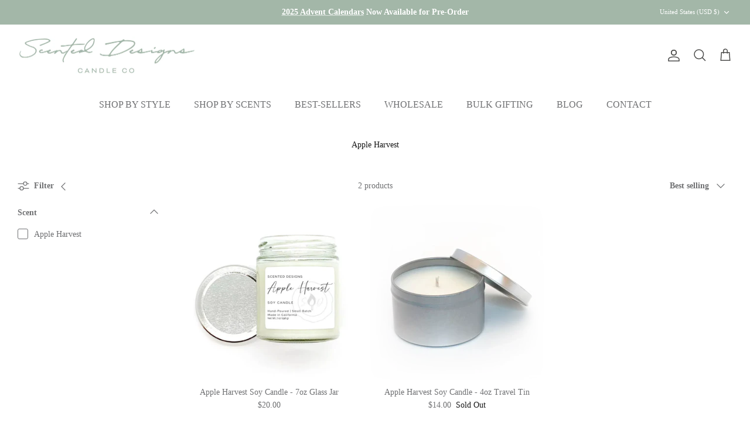

--- FILE ---
content_type: application/javascript
request_url: https://prism.app-us1.com/?a=612064506&u=https%3A%2F%2Fwww.scenteddesigns.com%2Fcollections%2Fapple-harvest
body_size: 123
content:
window.visitorGlobalObject=window.visitorGlobalObject||window.prismGlobalObject;window.visitorGlobalObject.setVisitorId('a2df6e2e-7165-4fd6-a819-49f9e9210e42', '612064506');window.visitorGlobalObject.setWhitelistedServices('tracking', '612064506');